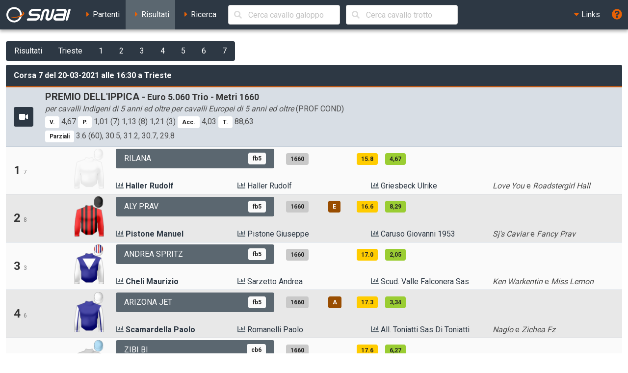

--- FILE ---
content_type: text/html; charset=UTF-8
request_url: https://ippica.snai.it/index.php/risultati/T/IT45/2021-03-20/28/246030?signature=47a735355fd7ab1b89ffde8036f8b91ba66abc38c7d4f1b631714e50c0fe4c80
body_size: 6766
content:
<!DOCTYPE html>
<html lang="it" dir="ltr" id="snai-ippica" class="has-navbar-fixed-top ">
  <head>
    <meta charset="utf-8">
    <title>Corsa 7 di Sabato 20 Marzo 2021 alle 16:30 a Trieste - SNAI Ippica</title>
    <meta name="viewport" content="width=device-width, initial-scale=1">
    <meta name="theme-color" content="#2d3844">
    <meta name="description" content="Benvenuto nella sezione del sito SNAI relativa all&#039;Ippica. Qui puoi consultare i partenti, i risultati delle corse e le prestazioni dei cavalli italiani e stranieri.">
    <meta name="keywords" content="SNAI,ippica,scommesse,trio,tris,tqq,quarté,quinté,galoppo,trotto,partenti,risultati,prestazioni,statistiche,cavalli,corse,rating,quote,filmati,video">
    <meta name="author" content="HiD S.p.a.">
    <meta name="copyright" content="Snaitech S.p.a.">
    <meta name="csrf-token" content="6T2kTufDdFKn1nV5vfPZy7qea9irm3djGZBBuClZ">

    <link rel="preload" href="https://ippica.snai.it/js/vendor.js?id=3decb88de6964a07d69d72e0e3e602b3" as="script">
    <link rel="preload" href="https://ippica.snai.it/js/app.js?id=513b44316e363acbefd3cf40688797e5" as="script">
    <link rel="preload" href="https://ippica.snai.it/css/app.css?id=32dccb1fa52ef60cb628048c7b8a94d3" as="style">
    <link rel="preload" href="https://ippica.snai.it/js/manifest.js?id=89144b3cf730e9e94beb3b80a0a8aef1" as="script">

    <link rel="preconnect" href="https://fonts.googleapis.com">
    <link rel="preconnect" href="https://fonts.gstatic.com" crossorigin>

    <link rel="canonical" href="https://ippica.snai.it/index.php/risultati/T/IT45/2021-03-20/28/246030?signature=47a735355fd7ab1b89ffde8036f8b91ba66abc38c7d4f1b631714e50c0fe4c80">
    <link rel="icon" type="image/x-icon" href="https://ippica.snai.it/favicon.ico">
        <link rel="stylesheet" href="https://ippica.snai.it/css/app.css?id=32dccb1fa52ef60cb628048c7b8a94d3">
  </head>
  <body>
    <div id="app" class="grid-wrapper">
      <header>
  <nav class="navbar is-snai-1 is-fixed-top" role="navigation" aria-label="main navigation">
    <div class="navbar-brand">
        <a class="navbar-item" href="https://ippica.snai.it/index.php" title="SNAI Ippica">
          <svg
  version="1.1"
  xmlns="http://www.w3.org/2000/svg"
  xmlns:xlink="http://www.w3.org/1999/xlink"
  x="0px"
  y="0px"
  viewBox="0 0 494 119"
  style="enable-background:new 0 0 494 119;"
  xml:space="preserve"
  class="svg-logo"
>
  <g>
    <path class="fill-primary-color" d="M489.7,23.9c1.3-4.9-1.6-8.9-6.6-8.9c-4.9,0-10,4-11.3,8.9l-19.2,71.5c-1.3,4.9,1.6,8.9,6.5,8.9
        c4.9,0,10-4,11.3-8.9L489.7,23.9z"/>
    <path class="fill-primary-color" d="M159,95.4c1.3-4.9,6.4-8.9,11.3-8.9h58.1c4.9,0,10-4,11.3-8.9c1.3-4.9-1.6-8.9-6.5-8.9H193
        c-14.8,0-23.6-12-19.6-26.8c4-14.8,19.2-26.8,34-26.8h51.4c4.9,0,7.9,4,6.6,8.9c-1.3,4.9-6.4,8.9-11.3,8.9h-51.4
        c-4.9,0-10,4-11.3,8.9c-1.3,4.9,1.6,8.9,6.5,8.9h40.2c14.8,0,23.6,12,19.6,26.8c-4,14.8-19.2,26.8-34,26.8h-58.1
        C160.6,104.3,157.7,100.3,159,95.4"/>
    <path class="fill-primary-color" d="M361.7,14.9c-4.9,0-10,4-11.3,8.9l-14.4,53.7c-1.3,4.9-6.4,9-11.3,9c-5,0-7.9-4-6.6-9l9.6-35.8
        c4-14.8-4.8-26.8-19.6-26.8c-14.8,0-30,12-34,26.8l-14.4,53.7c-1.3,4.9,1.6,8.9,6.5,8.9c4.9,0,10-4,11.3-8.9l14.4-53.7
        c1.3-4.9,6.4-8.9,11.3-8.9c4.9,0,7.9,4,6.5,8.9l-9.6,35.8c-4,14.8,4.8,26.8,19.6,26.8c14.8,0,30.1-12,34-26.8l14.4-53.7
        C369.5,18.9,366.6,14.9,361.7,14.9"/>
    <path class="fill-primary-color" d="M439.9,14.9h-47c-4.9,0-10,4-11.3,8.9c-1.3,4.9,1.6,8.9,6.5,8.9h47c4.9,0,7.9,4,6.5,8.9l-2.4,8.9h-44.7
        c-14.8,0-30.1,12-34,26.8c-4,14.8,4.8,26.8,19.6,26.8h53.7c4.9,0,10-4,11.3-8.9l14.4-53.7C463.5,26.9,454.7,14.9,439.9,14.9
          M378.4,77.5c1.3-4.9,6.4-8.9,11.3-8.9h44.7l-4.8,17.9H385C380,86.5,377.1,82.5,378.4,77.5"/>
    <path class="fill-primary-color" d="M57.2,1.6C25.1,4.4,1.4,32.7,4.2,64.7c2.8,32.1,31.1,55.8,63.1,52.9c32-2.8,55.7-31,52.9-63.1
        C117.5,22.5,89.2-1.2,57.2,1.6 M66.1,103.9C41.7,106,20.2,87.9,18,63.5c-2.1-24.5,15.9-46,40.4-48.1c24.4-2.1,46,15.9,48.1,40.4
        C108.6,80.2,90.5,101.7,66.1,103.9"/>
    <path class="fill-secondary-color" d="M119.2,31.3c5.5,3.5,8.8,7.7,9.2,12.5c1.3,15.2-26.6,30-62.4,33.2c-13.9,1.2-27,0.5-37.8-1.8
        c12,5.4,30.4,8,50.6,6.2c34.7-3,61.7-17.7,60.4-32.6C138.5,41.4,130.9,35.3,119.2,31.3"/>
  </g>
</svg>
        </a>
        <a role="button" class="navbar-burger" aria-label="menu" aria-expanded="false" data-target="navbarTopMenu" @click="showNav = !showNav" :class="{ 'is-active': showNav }">
            <span></span>
            <span></span>
            <span></span>
        </a>
    </div>
    <div id="navbarTopMenu" class="navbar-menu" :class="{ 'is-active': showNav }">
      <div class="navbar-start">
        <a
          class="navbar-item "
          href="https://ippica.snai.it/index.php/partenti"
          title="Partenti di oggi, domani e dichiarati"
        >
          <span class="has-text-snai-3">
            <i class="fas fa-caret-right fa-fw"></i>
          </span>
          <span>Partenti</span>
        </a>
        <a
          class="navbar-item  is-active "
          href="https://ippica.snai.it/index.php/risultati"
          title="Risultati di oggi, ieri ed archivio corse"
        >
          <span class="has-text-snai-3">
            <i class="fas fa-caret-right fa-fw"></i>
          </span>
          <span>Risultati</span>
        </a>
        <a
          class="navbar-item "
          href="https://ippica.snai.it/index.php/search"
          title="Ricerca"
        >
          <span class="has-text-snai-3">
            <i class="fas fa-caret-right fa-fw"></i>
          </span>
          <span>Ricerca</span>
        </a>
                <div id="navbar-search-cavallo" class="navbar-item is-hidden-mobile is-hidden-tablet-only is-hidden-desktop-only">
          <div class="field is-grouped is-grouped-multiline">
            <div class="control is-expanded">
              <search-cavallo galtro="G" placeholder="Cerca cavallo galoppo"/>
            </div>
            <div class="control is-expanded">
              <search-cavallo galtro="T" placeholder="Cerca cavallo trotto"/>
            </div>
          </div>
        </div>
              </div>
      <div class="navbar-end">
        <div class="navbar-item has-dropdown is-hoverable">
          <a class="navbar-link is-arrowless">
            <span class="has-text-snai-3">
              <i class="fas fa-caret-down fa-fw"></i>
            </span>
            <span>Links</span>
          </a>
          <div class="navbar-dropdown is-right">
            <a
              class="navbar-item"
              href="https://www.politicheagricole.it/flex/FixedPages/Common/notiziario/"
              title="Notiziario Telex"
              target="_blank"
              rel="noopener"
            >
              <span class="has-text-snai-3">
                <i class="fas fa-external-link-alt fa-fw"></i>
              </span>
              <span>Notiziario Telex</span>
            </a>
          </div>
        </div>
        <a class="navbar-item" title="Guida / Legenda" @click="openHelp">
          <span class="is-medium has-text-snai-3">
            <i class="fas fa-question-circle fa-lg"></i>
          </span>
          <span class="is-hidden-desktop">Guida / Legenda</span>
        </a>
      </div>
    </div>
  </nav>
</header>
      <main>
        <section class="section">
          <div class="container is-fluid">
            <div class="mb-2">
  <div class="buttons has-addons">
            <a
      href="https://ippica.snai.it/index.php/risultati/2021-03-20"
      class="button is-snai-1 "
      title="Risultati"
    >Risultati</a>
        <a
      href="https://ippica.snai.it/index.php/risultati/T/IT45/2021-03-20?signature=c6191ba98ae2616af8544c4c2d92e59fcd41d5cf0f79721fdafe44a5b09be418"
      class="button is-snai-1 "
      title="Trieste"
    >Trieste</a>
        <a
      href="https://ippica.snai.it/index.php/risultati/T/IT45/2021-03-20/22?signature=b5ca9c376b8e51636b3e3583e35f441b0b1df6da40badc26e16697d09acffd50"
      class="button is-snai-1 "
      title="Corsa 1 delle 13:40"
    >1</a>
        <a
      href="https://ippica.snai.it/index.php/risultati/T/IT45/2021-03-20/23?signature=937e68021e649a2ff14166b6117371f767d0c44e6ca4401e605ba6462ab59da7"
      class="button is-snai-1 "
      title="Corsa 2 delle 14:10"
    >2</a>
        <a
      href="https://ippica.snai.it/index.php/risultati/T/IT45/2021-03-20/24?signature=b587754fcdfbe40aae3182d87fdfc75b69717005d257177424a35949f0d9503e"
      class="button is-snai-1 "
      title="Corsa 3 delle 14:40"
    >3</a>
        <a
      href="https://ippica.snai.it/index.php/risultati/T/IT45/2021-03-20/25?signature=1b021f9b31b3c19c91880c9d655d9ae6c64f110446f113e74fe0bb95cc2e8225"
      class="button is-snai-1 "
      title="Corsa 4 delle 15:05"
    >4</a>
        <a
      href="https://ippica.snai.it/index.php/risultati/T/IT45/2021-03-20/26?signature=c13d76387cd0d764fe42fa104299d00c7571274acf3fb45564b066fcbfba259c"
      class="button is-snai-1 "
      title="Corsa 5 delle 15:35"
    >5</a>
        <a
      href="https://ippica.snai.it/index.php/risultati/T/IT45/2021-03-20/27?signature=73b07778282f28520b7a0ceac88d9fad17df768b5b6a02cc6712f71157f10e48"
      class="button is-snai-1 "
      title="Corsa 6 delle 16:05"
    >6</a>
        <a
      href="https://ippica.snai.it/index.php/risultati/T/IT45/2021-03-20/28?signature=834ae440d62730de0072c82ed1de23a63b3f8c96f86df495ddb0802de28bc2e3"
      class="button is-snai-1 "
      title="Corsa 7 delle 16:30"
    >7</a>
          </div>
</div>
            <div class="message is-snai-1">
  <div class="message-header">
    Corsa 7 del 20-03-2021 alle 16:30 a Trieste
  </div>
  <div class="message-body is-paddingless">
    <div class="list-group list-group-flush">
            <div class="list-group-item list-group-item-corsa">
        <div class="columns is-vcentered">
                    <div class="column is-narrow">
            <a
      title="Video della corsa n. 7 a Trieste"
    class="button is-snai-1" codvid="6306485112112" ncgior="7" ippodromo="Trieste"
    data-codvid="6306485112112"
    @click="openVideo"
  >
  <span class="icon">
    <i class="fas fa-video"></i>
  </span>
</a>
          </div>
                    <div class="column">
            <h4 class="title is-5">
              PREMIO DELL&#039;IPPICA
              <small> - Euro 5.060 Trio - Metri 1660 </small>
            </h4>
            <p class="subtitle is-6 mb-0"><em>per cavalli Indigeni di 5 anni ed oltre per cavalli Europei di 5 anni ed oltre</em> (PROF COND)</p>
                        <p class="mt-1"><span class="tag tag-quota-vinc" title="Vincente">V.</span> 4,67  <span class="tag tag-quota-piaz" title="Piazzato">P.</span> 1,01 (7)  1,13 (8)  1,21 (3) <span class="tag tag-quota-acco" title="Accoppiata">Acc.</span> 4,03  <span class="tag tag-quota-trio" title="Trio/Tris">T.</span> 88,63  </p>
                                    <p class="mt-1"><span class="tag tag-parziali" title="Parziali">Parziali</span>
 3.6 (60), 30.5, 31.2, 30.7, 29.8</p>
                      </div>
        </div>
      </div>
                  <div class="list-group-item  list-group-item-odd  list-group-item-condensed">
        <div class="columns is-multiline is-vcentered">
          <div class="column is-12-tablet is-2-desktop is-2-widescreen is-1-fullhd">
            <div class="columns is-mobile is-vcentered is-gapless">
              <div class="column is-10-mobile is-11-tablet is-8-desktop is-8-widescreen is-9-fullhd">
                                <h4 class="title is-4">
                  1
                                    <small class="is-size-7 has-text-grey has-text-weight-normal" title="sottosella">7</small>
                                  </h4>
                                              </div>
              <div class="column has-text-right">
                <figure class="giubba-img">
  <img src="https://ippica.snai.it/img/giubba-mancante.png" alt="giubba" loading="lazy">
</figure>
              </div>
            </div>
          </div>
          <div class="column">
            <div class="columns is-multiline is-vcentered">
              <div class="column is-6-tablet is-4-desktop is-4-widescreen is-2-fullhd">
                <a  href="https://ippica.snai.it/index.php/prestazioni/T/IT38399/IT45/2021-03-20/28?signature=b40af91e1897beb7d3e5b964f4db670c28a0bbde01ed0c23de514a4e5072ccec"
  title="Prestazioni del cavallo RILANA"
  class="button is-flex is-justify-content-space-between is-flex-wrap-wrap is-height-100 truncate-flex-text  is-snai-2 "
  >
    <span>RILANA</span>
      <span class="tag tag-info-cavallo">fb5</span>
  </a>
              </div>
              <div class="column is-6-tablet is-4-desktop is-4-widescreen is-3-fullhd">
                <div class="columns is-mobile">
                  <div class="column is-3">
                    <span class="tag tag-distanza" title="distanza">1660</span>
                  </div>
                  <div class="column is-2">
                                      </div>
                                    <div class="column is-2">
                    <span class="tag tag-tempo" title="tempo">15.8</span>
                  </div>
                  <div class="column is-3">
                    <span class="tag tag-quota" title="quota eventuale totalizzatore">4,67</span>
                  </div>
                                    <div class="column">
                    
                  </div>
                </div>
              </div>
              <div class="column is-12-tablet is-4-desktop is-4-widescreen is-2-fullhd"></div>
              <div class="column is-12-tablet is-6-desktop is-6-widescreen is-2-fullhd">
                <div class="columns is-mobile is-multiline is-gapless">
                  <div class="column is-6-mobile is-6-tablet is-6-desktop is-6-widescreen is-12-fullhd">
                    <strong>
                      <a
    href="https://ippica.snai.it/index.php/statistiche/driver/haller+rudolf"
    title="Statistiche del driver HALLER RUDOLF"
    class="persona-stats-link"
      >
    <span class="has-text-snai-2">
      <i class="fas fa-chart-bar"></i>
    </span>
    <span>Haller Rudolf</span>
  </a>
                      </strong>
                  </div>
                  <div class="column is-6-mobile is-6-tablet is-6-desktop is-6-widescreen is-12-fullhd">
                    <a
    href="https://ippica.snai.it/index.php/statistiche/allenatore/T/haller+rudolf"
    title="Statistiche dell&#039;allenatore HALLER RUDOLF"
    class="persona-stats-link"
      >
    <span class="has-text-snai-2">
      <i class="fas fa-chart-bar"></i>
    </span>
    <span>Haller Rudolf</span>
  </a>
                    </div>
                </div>
              </div>
              <div class="column is-12-tablet is-6-desktop is-6-widescreen is-3-fullhd">
                <div class="columns is-mobile is-multiline is-gapless">
                  <div class="column is-6-mobile is-6-tablet is-6-desktop is-6-widescreen is-12-fullhd">
                    <a
    href="https://ippica.snai.it/index.php/statistiche/proprietario/T/griesbeck+ulrike"
    title="Statistiche del proprietario GRIESBECK ULRIKE"
    class="persona-stats-link"
      >
    <span class="has-text-snai-2">
      <i class="fas fa-chart-bar"></i>
    </span>
    <span>Griesbeck Ulrike</span>
  </a>
                    </div>
                  <div class="column is-6-mobile is-6-tablet is-6-desktop is-6-widescreen is-12-fullhd">
                    <em title="padre del cavallo">Love You</em>
   e <em title="madre del cavallo">Roadstergirl Hall</em>
                  </div>
                </div>
              </div>
            </div>
          </div>
        </div>
      </div>
            <div class="list-group-item  list-group-item-even  list-group-item-condensed">
        <div class="columns is-multiline is-vcentered">
          <div class="column is-12-tablet is-2-desktop is-2-widescreen is-1-fullhd">
            <div class="columns is-mobile is-vcentered is-gapless">
              <div class="column is-10-mobile is-11-tablet is-8-desktop is-8-widescreen is-9-fullhd">
                                <h4 class="title is-4">
                  2
                                    <small class="is-size-7 has-text-grey has-text-weight-normal" title="sottosella">8</small>
                                  </h4>
                                              </div>
              <div class="column has-text-right">
                <figure class="giubba-img">
  <img src="https://ippica.snai.it/img/giubbe/70x94/carusogiovanni1953.png?v=1769976067" alt="giubba" loading="lazy">
</figure>
              </div>
            </div>
          </div>
          <div class="column">
            <div class="columns is-multiline is-vcentered">
              <div class="column is-6-tablet is-4-desktop is-4-widescreen is-2-fullhd">
                <a  href="https://ippica.snai.it/index.php/prestazioni/T/IT35451/IT45/2021-03-20/28?signature=a6741f2305dc5b57cf16731dbcb0dab453893635ddaca95e54b4f9984630f9d2"
  title="Prestazioni del cavallo ALY PRAV"
  class="button is-flex is-justify-content-space-between is-flex-wrap-wrap is-height-100 truncate-flex-text  is-snai-2 "
  >
    <span>ALY PRAV</span>
      <span class="tag tag-info-cavallo">fb5</span>
  </a>
              </div>
              <div class="column is-6-tablet is-4-desktop is-4-widescreen is-3-fullhd">
                <div class="columns is-mobile">
                  <div class="column is-3">
                    <span class="tag tag-distanza" title="distanza">1660</span>
                  </div>
                  <div class="column is-2">
                    <span class="tag tag-ferri" title="ferri">E</span>
                  </div>
                                    <div class="column is-2">
                    <span class="tag tag-tempo" title="tempo">16.6</span>
                  </div>
                  <div class="column is-3">
                    <span class="tag tag-quota" title="quota eventuale totalizzatore">8,29</span>
                  </div>
                                    <div class="column">
                    
                  </div>
                </div>
              </div>
              <div class="column is-12-tablet is-4-desktop is-4-widescreen is-2-fullhd"></div>
              <div class="column is-12-tablet is-6-desktop is-6-widescreen is-2-fullhd">
                <div class="columns is-mobile is-multiline is-gapless">
                  <div class="column is-6-mobile is-6-tablet is-6-desktop is-6-widescreen is-12-fullhd">
                    <strong>
                      <a
    href="https://ippica.snai.it/index.php/statistiche/driver/pistone+manuel"
    title="Statistiche del driver PISTONE MANUEL"
    class="persona-stats-link"
      >
    <span class="has-text-snai-2">
      <i class="fas fa-chart-bar"></i>
    </span>
    <span>Pistone Manuel</span>
  </a>
                      </strong>
                  </div>
                  <div class="column is-6-mobile is-6-tablet is-6-desktop is-6-widescreen is-12-fullhd">
                    <a
    href="https://ippica.snai.it/index.php/statistiche/allenatore/T/pistone+giuseppe"
    title="Statistiche dell&#039;allenatore PISTONE GIUSEPPE"
    class="persona-stats-link"
      >
    <span class="has-text-snai-2">
      <i class="fas fa-chart-bar"></i>
    </span>
    <span>Pistone Giuseppe</span>
  </a>
                    </div>
                </div>
              </div>
              <div class="column is-12-tablet is-6-desktop is-6-widescreen is-3-fullhd">
                <div class="columns is-mobile is-multiline is-gapless">
                  <div class="column is-6-mobile is-6-tablet is-6-desktop is-6-widescreen is-12-fullhd">
                    <a
    href="https://ippica.snai.it/index.php/statistiche/proprietario/T/caruso+giovanni+1953"
    title="Statistiche del proprietario CARUSO GIOVANNI 1953"
    class="persona-stats-link"
      >
    <span class="has-text-snai-2">
      <i class="fas fa-chart-bar"></i>
    </span>
    <span>Caruso Giovanni 1953</span>
  </a>
                    </div>
                  <div class="column is-6-mobile is-6-tablet is-6-desktop is-6-widescreen is-12-fullhd">
                    <em title="padre del cavallo">Sj's Caviar</em>
   e <em title="madre del cavallo">Fancy Prav</em>
                  </div>
                </div>
              </div>
            </div>
          </div>
        </div>
      </div>
            <div class="list-group-item  list-group-item-odd  list-group-item-condensed">
        <div class="columns is-multiline is-vcentered">
          <div class="column is-12-tablet is-2-desktop is-2-widescreen is-1-fullhd">
            <div class="columns is-mobile is-vcentered is-gapless">
              <div class="column is-10-mobile is-11-tablet is-8-desktop is-8-widescreen is-9-fullhd">
                                <h4 class="title is-4">
                  3
                                    <small class="is-size-7 has-text-grey has-text-weight-normal" title="sottosella">3</small>
                                  </h4>
                                              </div>
              <div class="column has-text-right">
                <figure class="giubba-img">
  <img src="https://ippica.snai.it/img/giubbe/70x94/DV_chelimaurizio.png?v=1769976067" alt="giubba" loading="lazy">
</figure>
              </div>
            </div>
          </div>
          <div class="column">
            <div class="columns is-multiline is-vcentered">
              <div class="column is-6-tablet is-4-desktop is-4-widescreen is-2-fullhd">
                <a  href="https://ippica.snai.it/index.php/prestazioni/T/IT35400/IT45/2021-03-20/28?signature=f894128957b832d3020179f81f13a8498ef5b76e674ecd0b546553b1e4836311"
  title="Prestazioni del cavallo ANDREA SPRITZ"
  class="button is-flex is-justify-content-space-between is-flex-wrap-wrap is-height-100 truncate-flex-text  is-snai-2 "
  >
    <span>ANDREA SPRITZ</span>
      <span class="tag tag-info-cavallo">fb5</span>
  </a>
              </div>
              <div class="column is-6-tablet is-4-desktop is-4-widescreen is-3-fullhd">
                <div class="columns is-mobile">
                  <div class="column is-3">
                    <span class="tag tag-distanza" title="distanza">1660</span>
                  </div>
                  <div class="column is-2">
                                      </div>
                                    <div class="column is-2">
                    <span class="tag tag-tempo" title="tempo">17.0</span>
                  </div>
                  <div class="column is-3">
                    <span class="tag tag-quota" title="quota eventuale totalizzatore">2,05</span>
                  </div>
                                    <div class="column">
                    
                  </div>
                </div>
              </div>
              <div class="column is-12-tablet is-4-desktop is-4-widescreen is-2-fullhd"></div>
              <div class="column is-12-tablet is-6-desktop is-6-widescreen is-2-fullhd">
                <div class="columns is-mobile is-multiline is-gapless">
                  <div class="column is-6-mobile is-6-tablet is-6-desktop is-6-widescreen is-12-fullhd">
                    <strong>
                      <a
    href="https://ippica.snai.it/index.php/statistiche/driver/cheli+maurizio"
    title="Statistiche del driver CHELI MAURIZIO"
    class="persona-stats-link"
      >
    <span class="has-text-snai-2">
      <i class="fas fa-chart-bar"></i>
    </span>
    <span>Cheli Maurizio</span>
  </a>
                      </strong>
                  </div>
                  <div class="column is-6-mobile is-6-tablet is-6-desktop is-6-widescreen is-12-fullhd">
                    <a
    href="https://ippica.snai.it/index.php/statistiche/allenatore/T/sarzetto+andrea"
    title="Statistiche dell&#039;allenatore SARZETTO ANDREA"
    class="persona-stats-link"
      >
    <span class="has-text-snai-2">
      <i class="fas fa-chart-bar"></i>
    </span>
    <span>Sarzetto Andrea</span>
  </a>
                    </div>
                </div>
              </div>
              <div class="column is-12-tablet is-6-desktop is-6-widescreen is-3-fullhd">
                <div class="columns is-mobile is-multiline is-gapless">
                  <div class="column is-6-mobile is-6-tablet is-6-desktop is-6-widescreen is-12-fullhd">
                    <a
    href="https://ippica.snai.it/index.php/statistiche/proprietario/T/scud.+valle+falconera+sas"
    title="Statistiche del proprietario SCUD. VALLE FALCONERA SAS"
    class="persona-stats-link"
      >
    <span class="has-text-snai-2">
      <i class="fas fa-chart-bar"></i>
    </span>
    <span>Scud. Valle Falconera Sas</span>
  </a>
                    </div>
                  <div class="column is-6-mobile is-6-tablet is-6-desktop is-6-widescreen is-12-fullhd">
                    <em title="padre del cavallo">Ken Warkentin</em>
   e <em title="madre del cavallo">Miss Lemon</em>
                  </div>
                </div>
              </div>
            </div>
          </div>
        </div>
      </div>
            <div class="list-group-item  list-group-item-even  list-group-item-condensed">
        <div class="columns is-multiline is-vcentered">
          <div class="column is-12-tablet is-2-desktop is-2-widescreen is-1-fullhd">
            <div class="columns is-mobile is-vcentered is-gapless">
              <div class="column is-10-mobile is-11-tablet is-8-desktop is-8-widescreen is-9-fullhd">
                                <h4 class="title is-4">
                  4
                                    <small class="is-size-7 has-text-grey has-text-weight-normal" title="sottosella">6</small>
                                  </h4>
                                              </div>
              <div class="column has-text-right">
                <figure class="giubba-img">
  <img src="https://ippica.snai.it/img/giubbe/70x94/DV_scamardellapaolo.png?v=1769976067" alt="giubba" loading="lazy">
</figure>
              </div>
            </div>
          </div>
          <div class="column">
            <div class="columns is-multiline is-vcentered">
              <div class="column is-6-tablet is-4-desktop is-4-widescreen is-2-fullhd">
                <a  href="https://ippica.snai.it/index.php/prestazioni/T/IT35262/IT45/2021-03-20/28?signature=b16245d3eabfca127bb8bddd310efb3857d03181cf3defdd00fba81eff029fbc"
  title="Prestazioni del cavallo ARIZONA JET"
  class="button is-flex is-justify-content-space-between is-flex-wrap-wrap is-height-100 truncate-flex-text  is-snai-2 "
  >
    <span>ARIZONA JET</span>
      <span class="tag tag-info-cavallo">fb5</span>
  </a>
              </div>
              <div class="column is-6-tablet is-4-desktop is-4-widescreen is-3-fullhd">
                <div class="columns is-mobile">
                  <div class="column is-3">
                    <span class="tag tag-distanza" title="distanza">1660</span>
                  </div>
                  <div class="column is-2">
                    <span class="tag tag-ferri" title="ferri">A</span>
                  </div>
                                    <div class="column is-2">
                    <span class="tag tag-tempo" title="tempo">17.3</span>
                  </div>
                  <div class="column is-3">
                    <span class="tag tag-quota" title="quota eventuale totalizzatore">3,34</span>
                  </div>
                                    <div class="column">
                    
                  </div>
                </div>
              </div>
              <div class="column is-12-tablet is-4-desktop is-4-widescreen is-2-fullhd"></div>
              <div class="column is-12-tablet is-6-desktop is-6-widescreen is-2-fullhd">
                <div class="columns is-mobile is-multiline is-gapless">
                  <div class="column is-6-mobile is-6-tablet is-6-desktop is-6-widescreen is-12-fullhd">
                    <strong>
                      <a
    href="https://ippica.snai.it/index.php/statistiche/driver/scamardella+paolo"
    title="Statistiche del driver SCAMARDELLA PAOLO"
    class="persona-stats-link"
      >
    <span class="has-text-snai-2">
      <i class="fas fa-chart-bar"></i>
    </span>
    <span>Scamardella Paolo</span>
  </a>
                      </strong>
                  </div>
                  <div class="column is-6-mobile is-6-tablet is-6-desktop is-6-widescreen is-12-fullhd">
                    <a
    href="https://ippica.snai.it/index.php/statistiche/allenatore/T/romanelli+paolo"
    title="Statistiche dell&#039;allenatore ROMANELLI PAOLO"
    class="persona-stats-link"
      >
    <span class="has-text-snai-2">
      <i class="fas fa-chart-bar"></i>
    </span>
    <span>Romanelli Paolo</span>
  </a>
                    </div>
                </div>
              </div>
              <div class="column is-12-tablet is-6-desktop is-6-widescreen is-3-fullhd">
                <div class="columns is-mobile is-multiline is-gapless">
                  <div class="column is-6-mobile is-6-tablet is-6-desktop is-6-widescreen is-12-fullhd">
                    <a
    href="https://ippica.snai.it/index.php/statistiche/proprietario/T/all.+toniatti+sas+di+toniatti+roberto+%26"
    title="Statistiche del proprietario ALL. TONIATTI SAS DI TONIATTI ROBERTO &amp;"
    class="persona-stats-link"
      >
    <span class="has-text-snai-2">
      <i class="fas fa-chart-bar"></i>
    </span>
    <span>All. Toniatti Sas Di Toniatti</span>
  </a>
                    </div>
                  <div class="column is-6-mobile is-6-tablet is-6-desktop is-6-widescreen is-12-fullhd">
                    <em title="padre del cavallo">Naglo</em>
   e <em title="madre del cavallo">Zichea Fz</em>
                  </div>
                </div>
              </div>
            </div>
          </div>
        </div>
      </div>
            <div class="list-group-item  list-group-item-odd  list-group-item-condensed">
        <div class="columns is-multiline is-vcentered">
          <div class="column is-12-tablet is-2-desktop is-2-widescreen is-1-fullhd">
            <div class="columns is-mobile is-vcentered is-gapless">
              <div class="column is-10-mobile is-11-tablet is-8-desktop is-8-widescreen is-9-fullhd">
                                <h4 class="title is-4">
                  5
                                    <small class="is-size-7 has-text-grey has-text-weight-normal" title="sottosella">5</small>
                                  </h4>
                                              </div>
              <div class="column has-text-right">
                <figure class="giubba-img">
  <img src="https://ippica.snai.it/img/giubbe/70x94/DV_greppiantonio.png?v=1769976067" alt="giubba" loading="lazy">
</figure>
              </div>
            </div>
          </div>
          <div class="column">
            <div class="columns is-multiline is-vcentered">
              <div class="column is-6-tablet is-4-desktop is-4-widescreen is-2-fullhd">
                <a  href="https://ippica.snai.it/index.php/prestazioni/T/IT34601/IT45/2021-03-20/28?signature=9e5bfc0149836fb257fafb4be781ac81ecb483c34796dfaa6dbffd0ca4befc13"
  title="Prestazioni del cavallo ZIBI BI"
  class="button is-flex is-justify-content-space-between is-flex-wrap-wrap is-height-100 truncate-flex-text  is-snai-2 "
  >
    <span>ZIBI BI</span>
      <span class="tag tag-info-cavallo">cb6</span>
  </a>
              </div>
              <div class="column is-6-tablet is-4-desktop is-4-widescreen is-3-fullhd">
                <div class="columns is-mobile">
                  <div class="column is-3">
                    <span class="tag tag-distanza" title="distanza">1660</span>
                  </div>
                  <div class="column is-2">
                                      </div>
                                    <div class="column is-2">
                    <span class="tag tag-tempo" title="tempo">17.6</span>
                  </div>
                  <div class="column is-3">
                    <span class="tag tag-quota" title="quota eventuale totalizzatore">6,27</span>
                  </div>
                                    <div class="column">
                    
                  </div>
                </div>
              </div>
              <div class="column is-12-tablet is-4-desktop is-4-widescreen is-2-fullhd"></div>
              <div class="column is-12-tablet is-6-desktop is-6-widescreen is-2-fullhd">
                <div class="columns is-mobile is-multiline is-gapless">
                  <div class="column is-6-mobile is-6-tablet is-6-desktop is-6-widescreen is-12-fullhd">
                    <strong>
                      <a
    href="https://ippica.snai.it/index.php/statistiche/driver/greppi+antonio"
    title="Statistiche del driver GREPPI ANTONIO"
    class="persona-stats-link"
      >
    <span class="has-text-snai-2">
      <i class="fas fa-chart-bar"></i>
    </span>
    <span>Greppi Antonio</span>
  </a>
                      </strong>
                  </div>
                  <div class="column is-6-mobile is-6-tablet is-6-desktop is-6-widescreen is-12-fullhd">
                    <a
    href="https://ippica.snai.it/index.php/statistiche/allenatore/T/raimo+michele"
    title="Statistiche dell&#039;allenatore RAIMO MICHELE"
    class="persona-stats-link"
      >
    <span class="has-text-snai-2">
      <i class="fas fa-chart-bar"></i>
    </span>
    <span>Raimo Michele</span>
  </a>
                    </div>
                </div>
              </div>
              <div class="column is-12-tablet is-6-desktop is-6-widescreen is-3-fullhd">
                <div class="columns is-mobile is-multiline is-gapless">
                  <div class="column is-6-mobile is-6-tablet is-6-desktop is-6-widescreen is-12-fullhd">
                    <a
    href="https://ippica.snai.it/index.php/statistiche/proprietario/T/scud.+saikala+stable"
    title="Statistiche del proprietario SCUD. SAIKALA STABLE"
    class="persona-stats-link"
      >
    <span class="has-text-snai-2">
      <i class="fas fa-chart-bar"></i>
    </span>
    <span>Scud. Saikala Stable</span>
  </a>
                    </div>
                  <div class="column is-6-mobile is-6-tablet is-6-desktop is-6-widescreen is-12-fullhd">
                    <em title="padre del cavallo">Equinox Bi</em>
   e <em title="madre del cavallo">Ida Grandi</em>
                  </div>
                </div>
              </div>
            </div>
          </div>
        </div>
      </div>
            <div class="list-group-item  list-group-item-even  list-group-item-condensed">
        <div class="columns is-multiline is-vcentered">
          <div class="column is-12-tablet is-2-desktop is-2-widescreen is-1-fullhd">
            <div class="columns is-mobile is-vcentered is-gapless">
              <div class="column is-10-mobile is-11-tablet is-8-desktop is-8-widescreen is-9-fullhd">
                                <h4 class="title is-4">
                  6
                                    <small class="is-size-7 has-text-grey has-text-weight-normal" title="sottosella">4</small>
                                  </h4>
                                              </div>
              <div class="column has-text-right">
                <figure class="giubba-img">
  <img src="https://ippica.snai.it/img/giubbe/70x94/DV_benfenatijonathan.png?v=1769976067" alt="giubba" loading="lazy">
</figure>
              </div>
            </div>
          </div>
          <div class="column">
            <div class="columns is-multiline is-vcentered">
              <div class="column is-6-tablet is-4-desktop is-4-widescreen is-2-fullhd">
                <a  href="https://ippica.snai.it/index.php/prestazioni/T/IT34281/IT45/2021-03-20/28?signature=41923f0099249d912ca5138f7495aea278650e1b5f91b80119f4a5e7ce6086a1"
  title="Prestazioni del cavallo ZAFFIRO COMO"
  class="button is-flex is-justify-content-space-between is-flex-wrap-wrap is-height-100 truncate-flex-text  is-snai-2 "
  >
    <span>ZAFFIRO COMO</span>
      <span class="tag tag-info-cavallo">cbo6</span>
  </a>
              </div>
              <div class="column is-6-tablet is-4-desktop is-4-widescreen is-3-fullhd">
                <div class="columns is-mobile">
                  <div class="column is-3">
                    <span class="tag tag-distanza" title="distanza">1660</span>
                  </div>
                  <div class="column is-2">
                                      </div>
                                    <div class="column is-2">
                    <span class="tag tag-tempo" title="tempo">17.8</span>
                  </div>
                  <div class="column is-3">
                    <span class="tag tag-quota" title="quota eventuale totalizzatore">42,87</span>
                  </div>
                                    <div class="column">
                    
                  </div>
                </div>
              </div>
              <div class="column is-12-tablet is-4-desktop is-4-widescreen is-2-fullhd"></div>
              <div class="column is-12-tablet is-6-desktop is-6-widescreen is-2-fullhd">
                <div class="columns is-mobile is-multiline is-gapless">
                  <div class="column is-6-mobile is-6-tablet is-6-desktop is-6-widescreen is-12-fullhd">
                    <strong>
                      <a
    href="https://ippica.snai.it/index.php/statistiche/driver/benfenati+jonathan"
    title="Statistiche del driver BENFENATI JONATHAN"
    class="persona-stats-link"
      >
    <span class="has-text-snai-2">
      <i class="fas fa-chart-bar"></i>
    </span>
    <span>Benfenati Jonathan</span>
  </a>
                      </strong>
                  </div>
                  <div class="column is-6-mobile is-6-tablet is-6-desktop is-6-widescreen is-12-fullhd">
                    <a
    href="https://ippica.snai.it/index.php/statistiche/allenatore/T/benfenati+jonathan"
    title="Statistiche dell&#039;allenatore BENFENATI JONATHAN"
    class="persona-stats-link"
      >
    <span class="has-text-snai-2">
      <i class="fas fa-chart-bar"></i>
    </span>
    <span>Benfenati Jonathan</span>
  </a>
                    </div>
                </div>
              </div>
              <div class="column is-12-tablet is-6-desktop is-6-widescreen is-3-fullhd">
                <div class="columns is-mobile is-multiline is-gapless">
                  <div class="column is-6-mobile is-6-tablet is-6-desktop is-6-widescreen is-12-fullhd">
                    <a
    href="https://ippica.snai.it/index.php/statistiche/proprietario/T/scud.+colline+moreniche"
    title="Statistiche del proprietario SCUD. COLLINE MORENICHE"
    class="persona-stats-link"
      >
    <span class="has-text-snai-2">
      <i class="fas fa-chart-bar"></i>
    </span>
    <span>Scud. Colline Moreniche</span>
  </a>
                    </div>
                  <div class="column is-6-mobile is-6-tablet is-6-desktop is-6-widescreen is-12-fullhd">
                    <em title="padre del cavallo">Daguet Rapide</em>
   e <em title="madre del cavallo">Nindy Como</em>
                  </div>
                </div>
              </div>
            </div>
          </div>
        </div>
      </div>
            <div class="list-group-item  list-group-item-odd  list-group-item-condensed">
        <div class="columns is-multiline is-vcentered">
          <div class="column is-12-tablet is-2-desktop is-2-widescreen is-1-fullhd">
            <div class="columns is-mobile is-vcentered is-gapless">
              <div class="column is-10-mobile is-11-tablet is-8-desktop is-8-widescreen is-9-fullhd">
                                <h4 class="title is-4">
                  7
                                    <small class="is-size-7 has-text-grey has-text-weight-normal" title="sottosella">2</small>
                                  </h4>
                                              </div>
              <div class="column has-text-right">
                <figure class="giubba-img">
  <img src="https://ippica.snai.it/img/giubbe/70x94/DV_pettinarifrancesco.png?v=1769976067" alt="giubba" loading="lazy">
</figure>
              </div>
            </div>
          </div>
          <div class="column">
            <div class="columns is-multiline is-vcentered">
              <div class="column is-6-tablet is-4-desktop is-4-widescreen is-2-fullhd">
                <a  href="https://ippica.snai.it/index.php/prestazioni/T/IT36096/IT45/2021-03-20/28?signature=033e287546fbf0e2186c526e679ddeec1d2a8e4ef8114c8c1575682ca6781c2e"
  title="Prestazioni del cavallo AMORE DI MAGO"
  class="button is-flex is-justify-content-space-between is-flex-wrap-wrap is-height-100 truncate-flex-text  is-snai-2 "
  >
    <span>AMORE DI MAGO</span>
      <span class="tag tag-info-cavallo">fb5</span>
  </a>
              </div>
              <div class="column is-6-tablet is-4-desktop is-4-widescreen is-3-fullhd">
                <div class="columns is-mobile">
                  <div class="column is-3">
                    <span class="tag tag-distanza" title="distanza">1660</span>
                  </div>
                  <div class="column is-2">
                                      </div>
                                    <div class="column is-2">
                    <span class="tag tag-tempo" title="tempo">17.8</span>
                  </div>
                  <div class="column is-3">
                    <span class="tag tag-quota" title="quota eventuale totalizzatore">42,87</span>
                  </div>
                                    <div class="column">
                    
                  </div>
                </div>
              </div>
              <div class="column is-12-tablet is-4-desktop is-4-widescreen is-2-fullhd"></div>
              <div class="column is-12-tablet is-6-desktop is-6-widescreen is-2-fullhd">
                <div class="columns is-mobile is-multiline is-gapless">
                  <div class="column is-6-mobile is-6-tablet is-6-desktop is-6-widescreen is-12-fullhd">
                    <strong>
                      <a
    href="https://ippica.snai.it/index.php/statistiche/driver/pettinari+francesco"
    title="Statistiche del driver PETTINARI FRANCESCO"
    class="persona-stats-link"
      >
    <span class="has-text-snai-2">
      <i class="fas fa-chart-bar"></i>
    </span>
    <span>Pettinari Francesco</span>
  </a>
                      </strong>
                  </div>
                  <div class="column is-6-mobile is-6-tablet is-6-desktop is-6-widescreen is-12-fullhd">
                    <a
    href="https://ippica.snai.it/index.php/statistiche/allenatore/T/bortolanza+maria+giovanna"
    title="Statistiche dell&#039;allenatore BORTOLANZA MARIA GIOVANNA"
    class="persona-stats-link"
      >
    <span class="has-text-snai-2">
      <i class="fas fa-chart-bar"></i>
    </span>
    <span>Bortolanza Maria Giovanna</span>
  </a>
                    </div>
                </div>
              </div>
              <div class="column is-12-tablet is-6-desktop is-6-widescreen is-3-fullhd">
                <div class="columns is-mobile is-multiline is-gapless">
                  <div class="column is-6-mobile is-6-tablet is-6-desktop is-6-widescreen is-12-fullhd">
                    <a
    href="https://ippica.snai.it/index.php/statistiche/proprietario/T/scud.+belvedere+di+borin+paolo+%26+c.+snc"
    title="Statistiche del proprietario SCUD. BELVEDERE DI BORIN PAOLO &amp; C. SNC"
    class="persona-stats-link"
      >
    <span class="has-text-snai-2">
      <i class="fas fa-chart-bar"></i>
    </span>
    <span>Scud. Belvedere Di Borin</span>
  </a>
                    </div>
                  <div class="column is-6-mobile is-6-tablet is-6-desktop is-6-widescreen is-12-fullhd">
                    <em title="padre del cavallo">Mago D'amore</em>
   e <em title="madre del cavallo">La Griffe Bi</em>
                  </div>
                </div>
              </div>
            </div>
          </div>
        </div>
      </div>
            <div class="list-group-item  list-group-item-even  list-group-item-condensed">
        <div class="columns is-multiline is-vcentered">
          <div class="column is-12-tablet is-2-desktop is-2-widescreen is-1-fullhd">
            <div class="columns is-mobile is-vcentered is-gapless">
              <div class="column is-10-mobile is-11-tablet is-8-desktop is-8-widescreen is-9-fullhd">
                                <h4 class="title is-4">
                  RP
                                    <small class="is-size-7 has-text-grey has-text-weight-normal" title="sottosella">1</small>
                                  </h4>
                                              </div>
              <div class="column has-text-right">
                <figure class="giubba-img">
  <img src="https://ippica.snai.it/img/giubbe/70x94/scudlimitlesssrls.png?v=1769976067" alt="giubba" loading="lazy">
</figure>
              </div>
            </div>
          </div>
          <div class="column">
            <div class="columns is-multiline is-vcentered">
              <div class="column is-6-tablet is-4-desktop is-4-widescreen is-2-fullhd">
                <a  href="https://ippica.snai.it/index.php/prestazioni/T/IT35506/IT45/2021-03-20/28?signature=fa510108d92d3f22cde59e0001a0ebb3b9a8598b1f738f93032c382a2b1df6a0"
  title="Prestazioni del cavallo ALINA ZACK"
  class="button is-flex is-justify-content-space-between is-flex-wrap-wrap is-height-100 truncate-flex-text  is-snai-2 "
  >
    <span>ALINA ZACK</span>
      <span class="tag tag-info-cavallo">fb5</span>
  </a>
              </div>
              <div class="column is-6-tablet is-4-desktop is-4-widescreen is-3-fullhd">
                <div class="columns is-mobile">
                  <div class="column is-3">
                    <span class="tag tag-distanza" title="distanza">1660</span>
                  </div>
                  <div class="column is-2">
                                      </div>
                                    <div class="column is-2">
                                      </div>
                  <div class="column is-3">
                    <span class="tag tag-quota" title="quota eventuale totalizzatore">128,62</span>
                  </div>
                                    <div class="column">
                    
                  </div>
                </div>
              </div>
              <div class="column is-12-tablet is-4-desktop is-4-widescreen is-2-fullhd"></div>
              <div class="column is-12-tablet is-6-desktop is-6-widescreen is-2-fullhd">
                <div class="columns is-mobile is-multiline is-gapless">
                  <div class="column is-6-mobile is-6-tablet is-6-desktop is-6-widescreen is-12-fullhd">
                    <strong>
                      <a
    href="https://ippica.snai.it/index.php/statistiche/driver/stefani+marco"
    title="Statistiche del driver STEFANI MARCO"
    class="persona-stats-link"
      >
    <span class="has-text-snai-2">
      <i class="fas fa-chart-bar"></i>
    </span>
    <span>Stefani Marco</span>
  </a>
                      </strong>
                  </div>
                  <div class="column is-6-mobile is-6-tablet is-6-desktop is-6-widescreen is-12-fullhd">
                    <a
    href="https://ippica.snai.it/index.php/statistiche/allenatore/T/talpo+luigi"
    title="Statistiche dell&#039;allenatore TALPO LUIGI"
    class="persona-stats-link"
      >
    <span class="has-text-snai-2">
      <i class="fas fa-chart-bar"></i>
    </span>
    <span>Talpo Luigi</span>
  </a>
                    </div>
                </div>
              </div>
              <div class="column is-12-tablet is-6-desktop is-6-widescreen is-3-fullhd">
                <div class="columns is-mobile is-multiline is-gapless">
                  <div class="column is-6-mobile is-6-tablet is-6-desktop is-6-widescreen is-12-fullhd">
                    <a
    href="https://ippica.snai.it/index.php/statistiche/proprietario/T/scud.+limitless+srls"
    title="Statistiche del proprietario SCUD. LIMITLESS SRLS"
    class="persona-stats-link"
      >
    <span class="has-text-snai-2">
      <i class="fas fa-chart-bar"></i>
    </span>
    <span>Scud. Limitless Srls</span>
  </a>
                    </div>
                  <div class="column is-6-mobile is-6-tablet is-6-desktop is-6-widescreen is-12-fullhd">
                    <em title="padre del cavallo">Rotary Ok</em>
   e <em title="madre del cavallo">Sensation Dany</em>
                  </div>
                </div>
              </div>
            </div>
          </div>
        </div>
      </div>
          </div>
  </div>
</div>
          </div>
        </section>
        <help-modal ref="helpModal" v-cloak><div class="notification is-info is-light">
  Le giubbe del trotto italiane sono in fase sperimentale e potrebbero risultare inaccurate.
</div>

<div class="columns is-vcentered is-variable is-1">
    <div class="column is-narrow">
    <a class="button is-snai-2">
      CAVALLO
      <span class="tag tag-info-cavallo">fb3</span>
    </a>
  </div>
      <div class="column">
    Nome cavallo - sesso/mantello/età
  </div>
  </div>

<div class="columns is-vcentered is-variable is-1">
    <div class="column is-narrow">
    <span class="tag tag-distanza">1650</span>
  </div>
      <div class="column">
    Distanza del cavallo
  </div>
  </div>

<div class="columns is-vcentered is-variable is-1">
    <div class="column is-narrow">
    <span class="tag tag-ferri">A</span>
  </div>
      <div class="column">
    Senza ferri anteriori
  </div>
  </div>

<div class="columns is-vcentered is-variable is-1">
    <div class="column is-narrow">
    <span class="tag tag-ferri">P</span>
  </div>
      <div class="column">
    Senza ferri posteriori
  </div>
  </div>

<div class="columns is-vcentered is-variable is-1">
    <div class="column is-narrow">
    <span class="tag tag-ferri">E</span>
  </div>
      <div class="column">
    Senza ferri anteriori e posteriori
  </div>
  </div>

<div class="columns is-vcentered is-variable is-1">
    <div class="column is-narrow">
    <span class="tag tag-tempo">15.1</span>
  </div>
      <div class="column">
    Tempo al km
  </div>
  </div>

<div class="columns is-vcentered is-variable is-1">
    <div class="column is-narrow">
    <span class="tag tag-quota">7,65</span>
  </div>
      <div class="column">
    Quota eventuale al totalizzatore
  </div>
  </div>

<div class="columns is-vcentered is-variable is-1">
    <div class="column is-narrow">
    <span class="tag tag-rapscu"><i class="fas fa-heart"></i></span>
    <span class="tag tag-rapscu"><i class="fas fa-star"></i></span>
    <span class="tag tag-rapscu"><i class="fas fa-asterisk"></i></span>
    <span class="tag tag-rapscu"><i class="fas fa-square"></i></span>
    <span class="tag tag-rapscu"><i class="fas fa-circle"></i></span>
  </div>
      <div class="column">
    Simboli rapporti di scuderia
  </div>
  </div>
</help-modal>
      </main>
      <footer id="site-footer" class="footer mt-5">
  <div class="container is-fluid">
    <div class="columns is-multiline is-vcentered">
      <div class="column is-full-tablet is-half-desktop">
        <div class="content has-text-centered-touch">
          <p>Snaitech S.p.a. - Socio Unico - Via Ugo Bassi 6, 20159 Milano, Italia - Reg. Imprese e Codice fiscale 00754850154<br>R.E.A. Milano n. 1584464 - P.Iva 01729640464 - PEC snaispa@snaitech.legalmail.it - Capitale Sociale € 97.982.245,40 i.v.</p>
        </div>
      </div>
      <div class="column">
        <div class="buttons is-centered">
          <a class="button is-snai-1" href="https://www.snai.it/info/cookie-policy" title="Cookie Policy" target="_blank">Cookie Policy</a>
          <a class="button is-snai-1" href="https://www.snai.it/info/dichiarazione-di-accessibilita" title="Dichiarazione di Accessibilità" target="_blank">
            <span class="icon has-text-snai-3">
              <i class="fas fa-universal-access"></i>
            </span>
            <span>Dichiarazione di Accessibilità</span>
          </a>
        </div>
      </div>
    </div>
  </div>
</footer>
    </div>
    <script src="https://ippica.snai.it/js/manifest.js?id=89144b3cf730e9e94beb3b80a0a8aef1"></script>
<script src="https://ippica.snai.it/js/vendor.js?id=3decb88de6964a07d69d72e0e3e602b3"></script>
<script src="https://ippica.snai.it/js/app.js?id=513b44316e363acbefd3cf40688797e5"></script>
    <script>(function () {
  var s = document.createElement("script"),
  e = !document.body ? document.querySelector("head") :
  document.body;
  s.src = "https://acsbapp.com/apps/app/dist/js/app.js";
  s.async = true;
  s.onload = function () {
    acsbJS.init({
      statementLink: "",
      footerHtml: "<a>AccessiWay. The Web Accessibility Solution</a>",
      hideMobile: false,
      hideTrigger: false,
      language: "it",
      position: "left",
      leadColor: "#2d3844",
      triggerColor: "#e96105",
      triggerRadius: "50%",
      triggerPositionX: "left",
      triggerPositionY: "bottom",
      triggerIcon: "people",
      triggerSize: "medium",
      triggerOffsetX: 20,
      triggerOffsetY: 20,
      mobile: {
        triggerSize: "medium",
        triggerPositionX: "left",
        triggerPositionY: "bottom",
        triggerOffsetX: 10,
        triggerOffsetY: 10,
        triggerRadius: "50%",
      },
    });
  };
  e.appendChild(s);
})();
</script>
  </body>
</html>
